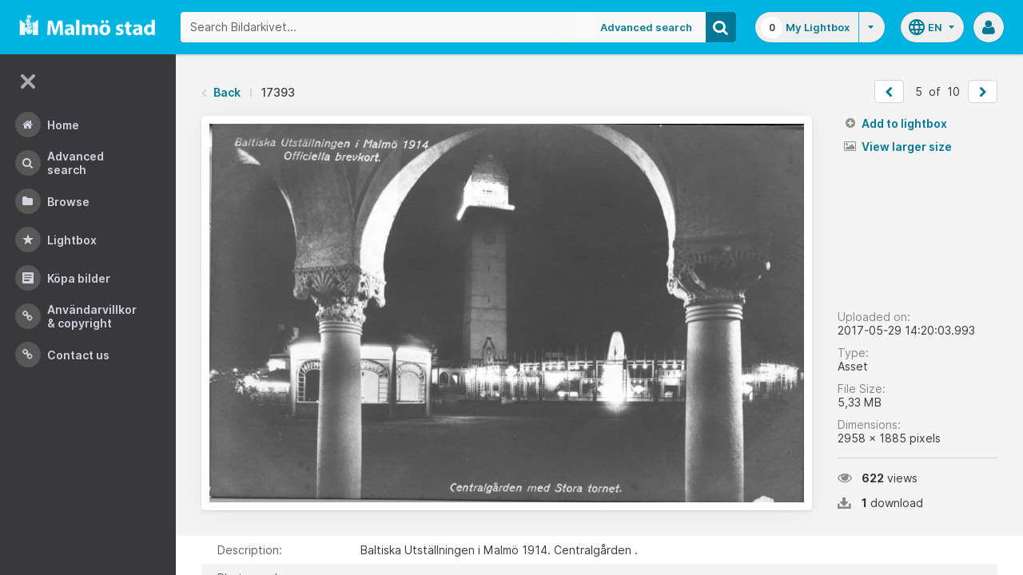

--- FILE ---
content_type: text/html;charset=UTF-8
request_url: https://bildarkivet.malmo.se/asset-bank/action/viewAsset?id=17393&index=4&total=10&view=viewSearchItem
body_size: 12219
content:








	


<!doctype html>

<!-- Website designed and developed by Bright, www.assetbank.co.uk -->




	
	
		
	











	




<html lang="en" dir="ltr" class="no-js  body--full-width languages-on nav-expanded"> <!--<![endif]-->

















































	
		
	
	



<head>
	<title>Bildarkivet | Image Details - 17393</title>
	

















		
		
		




























	
	
	
	<meta charset="utf-8" />
	<meta http-equiv="X-UA-Compatible" content="IE=edge,chrome=1">
	<meta name="viewport" content="width=device-width, initial-scale=1.0">

    

	<link rel="stylesheet" type="text/css" media="all" href="/asset-bank/css-cached/N1809780698/css/mainBundle.css" />


	
	
		
		
            <link rel="stylesheet" type="text/css" media="all" href="/asset-bank/css-cached/1206040921/css/standard/colour-scheme.css" />

		
	
	<link rel="stylesheet" type="text/css" media="all" href="/asset-bank/css-cached/1971869286/css/standard/colour-scheme-override.css" />


	<script type="text/javascript" src="/asset-bank/js-cached/1841053887/js/lib-core.js" ></script>

	<script type="text/javascript" src="/asset-bank/js-cached/N716447178/js/jquery-bundle.js" ></script>

	<link rel="stylesheet" type="text/css" media="all" href="/asset-bank/css-cached/N166730662/css/standard/jquery-ui.css" />

    <script type="text/javascript" src="/asset-bank/js-cached/431283069/js/bright-core.js" ></script>


	
   	<script type="text/javascript">
		// Global variable to store date format from app setting (used in datepicker javascript)
		var jqDateFormats = {
			'standard' : 'dd/mm/yy',
			'yearMonth' : 'mm/yy'
		};

		var csrfToken = "loE8ZeW4yyCntVs5X5Gx";
		var springCsrfToken = "ce8109e2-9d58-45b8-aac3-c140f3b791c8";
		var contextUrl = window.location.origin + "/asset-bank";

		
		
		
		
		// when dom ready
		$j(function() {
			
				//initialise quick search autocomplete - BB-AutoComplete - hide this if quicksearch autocomplete disabled!
				if ($j('#searchKeywords').length>0) {
					//initialise jquery autocompleter on search field:
					initJQAutocompleter($j('#searchKeywords'), "");
				}	
			
      		
      		//Initialise toggleable elements
			clickToggle.init();
			navTooltips.init(true, 'ltr');

			
    			outlineFocus.init();
			
		});


	</script>

	<!-- Meta tags -->
	<meta name="keywords" content="Asset Bank" />
<meta name="description" content="Asset Bank" />







	<!-- Global Analytics using analytics.js -->
	<script>
      (function(i,s,o,g,r,a,m){i['GoogleAnalyticsObject']=r;i[r]=i[r]||function(){
        (i[r].q=i[r].q||[]).push(arguments)},i[r].l=1*new Date();a=s.createElement(o),
          m=s.getElementsByTagName(o)[0];a.async=1;a.src=g;m.parentNode.insertBefore(a,m)
      })(window,document,'script','https://www.google-analytics.com/analytics.js','ga');

      ga('create', 'UA-105250946-1', 'auto');
      ga('send', 'pageview');
	</script>





	 
	

	<script type="text/javascript">
	<!-- 
	
		//Set up global variables for any map attributes
		var sLat = "";
		var wLng = "";
		var nLat = "";
		var eLng = "";
		
		var $whichAttribute = ""; 			//This is a jquery element that acts as a referenece for which attribute we are dealing with
		
		$j(function(){
			viewMapPopupInit();
		})

	//-->
	</script>

	

<script>NS_CSM_td=298331531;NS_CSM_pd=275116665;NS_CSM_u="/clm10";NS_CSM_col="AAAAAAXiy8+cVdnqB7wRQzGPR9m0T38NgmWeX8aOaEsFtZIt2gFPX87l1KLUZr3bgynbC/siUm0PD6Zc3hI8kHeisx/O";</script><script type="text/javascript">function sendTimingInfoInit(){setTimeout(sendTimingInfo,0)}function sendTimingInfo(){var wp=window.performance;if(wp){var c1,c2,t;c1=wp.timing;if(c1){var cm={};cm.ns=c1.navigationStart;if((t=c1.unloadEventStart)>0)cm.us=t;if((t=c1.unloadEventEnd)>0)cm.ue=t;if((t=c1.redirectStart)>0)cm.rs=t;if((t=c1.redirectEnd)>0)cm.re=t;cm.fs=c1.fetchStart;cm.dls=c1.domainLookupStart;cm.dle=c1.domainLookupEnd;cm.cs=c1.connectStart;cm.ce=c1.connectEnd;if((t=c1.secureConnectionStart)>0)cm.scs=t;cm.rqs=c1.requestStart;cm.rss=c1.responseStart;cm.rse=c1.responseEnd;cm.dl=c1.domLoading;cm.di=c1.domInteractive;cm.dcls=c1.domContentLoadedEventStart;cm.dcle=c1.domContentLoadedEventEnd;cm.dc=c1.domComplete;if((t=c1.loadEventStart)>0)cm.ls=t;if((t=c1.loadEventEnd)>0)cm.le=t;cm.tid=NS_CSM_td;cm.pid=NS_CSM_pd;cm.ac=NS_CSM_col;var xhttp=new XMLHttpRequest();if(xhttp){var JSON=JSON||{};JSON.stringify=JSON.stringify||function(ob){var t=typeof(ob);if(t!="object"||ob===null){if(t=="string")ob='"'+ob+'"';return String(ob);}else{var n,v,json=[],arr=(ob&&ob.constructor==Array);for(n in ob){v=ob[n];t=typeof(v);if(t=="string")v='"'+v+'"';else if(t=="object"&&v!==null)v=JSON.stringify(v);json.push((arr?"":'"'+n+'":')+String(v));}return(arr?"[":"{")+String(json)+(arr?"]":"}");}};xhttp.open("POST",NS_CSM_u,true);xhttp.send(JSON.stringify(cm));}}}}if(window.addEventListener)window.addEventListener("load",sendTimingInfoInit,false);else if(window.attachEvent)window.attachEvent("onload",sendTimingInfoInit);else window.onload=sendTimingInfoInit;</script></head>

<body id="detailsPage" class=" layout--no-padding layout--full-size detail-page">

		


















	

	
		
		<a href="#main-content" class="layout__skip">Skip to main content</a>

		<div class="layout">
			<div class="layout__header">
				


















		
		
		
		
		
		
		   
			
				
			

			


			
            
			
       	  	

			
















<div id="topStrip" class="js-top-strip">
	<!-- coloured strip at top of screen -->
	
</div>


			<!-- Using full width home page -->
			
				
					




<header class="header js-header header--logged-out">

	<a class="header__nav-toggle js-nev-toggle inverted-focus is-on" 
		data-element="js-nev" 
		data-secondary-element="html" 
		data-secondary-class="nav-expanded" 
		data-remember-url="../action/mainNavOpen" 
		aria-label="Main menu"
		role="button"
		href="#"
	>
		<svg xmlns="http://www.w3.org/2000/svg" width="24" height="24" viewBox="0 0 24 24">
			<path fill="none" d="M0 0h24v24H0V0z"/>
			<path fill="currentColor" d="M4 18h16c.55 0 1-.45 1-1s-.45-1-1-1H4c-.55 0-1 .45-1 1s.45 1 1 1zm0-5h16c.55 0 1-.45 1-1s-.45-1-1-1H4c-.55 0-1 .45-1 1s.45 1 1 1zM3 7c0 .55.45 1 1 1h16c.55 0 1-.45 1-1s-.45-1-1-1H4c-.55 0-1 .45-1 1z"/>
		</svg>
	</a>
	
	<!-- Include logo -->
	<div class="header__logo-container js-header-logo-cont clearfix">
		





	
	
		
		
			
			
			
				
			
		
		
		<a href="/asset-bank/action/viewHome"><img src="/asset-bank/images/standard/malmo.png" alt="Malmo" class="logo" id="logoHomeLink" /></a>
		
	


	</div>

	
		<div class="header__search js-header-search-form">
			

















	









<script type="text/javascript">
	
	 
		
		
			var defaultUrl = '../action/keywordChooser';
		
	

	var isEditingKeywords; 

	// If the keyword picker popup was opened to edit keywords on an asset detail page
	if(getUrlParameter('isEditKeyword') === 'true'){
		isEditingKeywords = true; 
	}

	/*
		Open the chooser window
	*/
	function openKeywordChooser(bExpired, lCategoryTypeId, lAttributeId, iIndex, sDefaultFilter, isEditKeyword)
	{

		if (typeof chooserwindow != 'undefined')
		{
			//chooserwindow.close();
		}
	
		sUrl = defaultUrl + '?categoryTypeId=' + lCategoryTypeId + '&attributeId=' + lAttributeId + '&isEditKeyword='+isEditKeyword;
		
		if(iIndex>0)
		{
			sUrl += '&index='+iIndex;
		}
	
		if (bExpired)
		{
			sUrl += '&expired=true';
		}
	
		if (sDefaultFilter != "" && typeof sDefaultFilter != 'undefined')
		{
			sUrl = sUrl + "&filter=" + sDefaultFilter;
		}

	    chooserwindow = open(sUrl, 'keywordwindow', 'resizable=yes,width=825,height=555,left=100,top=30,scrollbars=yes');
		chooserwindow.opener = self;
	}
	
	/*
		Open the Master list
	*/
	function openMasterList(lCategoryTypeId)
	{
		if (typeof listwindow != 'undefined')
		{
			//listwindow.close();
		}
	
		sUrl = '../action/viewAddKeywordPopup?categoryTypeId='+lCategoryTypeId;
	
		listwindow=open(sUrl,'listwindow','resizable=yes,width=825,height=555,left=100,top=30,scrollbars=yes');
		listwindow.location.href = sUrl;
		if (listwindow == null) 
		{
			listwindow.opener = self;
		}
	
	}
	
	
	/*
		Enable/disable buttons as appropriate.
	*/
	function showAddControls(a_sKeywordsField, a_sDelim)
	{
		
		// If editing keywords, use the textarea
		if(isEditingKeywords && hasKeywordsTextArea(a_sKeywordsField)){
			var sKeywords = window.opener.$('.js-keyword-textarea-'+a_sKeywordsField).val();
		}
		else {
			// Read the current keywords string
			var sKeywords = opener.document.getElementById(a_sKeywordsField).value;
		}
	
		// Tokenize 
		var aKeywords = tokenize(sKeywords, a_sDelim);	

		// Disable appropriate buttons
		var aButtons = document.getElementsByName("addbutton");	

		if (typeof aButtons == 'object')
		{
			for (i=0; i < aButtons.length; i++)
			{
				var button = aButtons[i];
				var b = isInList(aButtons[i].id, aKeywords);
				
				if (b)
				{
					button.disabled = "true"
					
					// Firefox
					button.className = "inactive";
				}
			}	
		}
	
	}
	
	
	/*
		Tokenize the given string into an array of words.
		This is a copy of the logic in TaxonomyManager.tokenize.
	*/
	function tokenize(a_sWords, a_sDelim)
	{
		var aWords = a_sWords.split(a_sDelim);
		return aWords;
	}
	
	
	/*
		Return true if the given word is in the list.
	*/
	function isInList(a_sWord, a_aWordList)
	{
		var b = false;
		
		if (typeof a_aWordList == 'object')
		{
			for (var i=0; i < a_aWordList.length; i++)
			{
				if ( a_sWord.toLowerCase() == a_aWordList[i].toLowerCase() )
				{
					b = true;
				}
			}
		}
		return b;
	}
	
	function getUrlParameter(sParam) {
	    var sPageURL = decodeURIComponent(window.location.search.substring(1)),
	        sURLVariables = sPageURL.split('&'),
	        sParameterName,
	        i;

	    for (i = 0; i < sURLVariables.length; i++) {
	        sParameterName = sURLVariables[i].split('=');

	        if (sParameterName[0] === sParam) {
	            return sParameterName[1] === undefined ? true : sParameterName[1];
	        }
	    }
	}

	function addKeyword(a_lAttributeId, a_sWord, a_sDelim, iIndex)
	{	

		var a_sKeywordsField,
		    sKeywords,
		    aKeywords;

		if (a_lAttributeId > 0)
		{
			a_sKeywordsField = "field" + a_lAttributeId;

			if(iIndex>0)
			{
				a_sKeywordsField += "_" + iIndex;
			}
		}
		else
		{
			a_sKeywordsField = "keywords_field";
		}

		if(isEditingKeywords && hasKeywordsTextArea(a_sKeywordsField)){
			// Get the variables from the textarea as opposed to the search input
			sKeywords = window.opener.$('.js-keyword-textarea-'+a_sKeywordsField).val();
		}
		else {
			a_sWord = "\"" + a_sWord + "\"";
			// Append the keyword directly to the field on the opener
			sKeywords = opener.document.getElementById(a_sKeywordsField).value;
		}

		// Tokenize 
	  	aKeywords = tokenize(sKeywords, a_sDelim);

		// Only add it if the word is not already there
		if ( !isInList(a_sWord, aKeywords) ) {
		  	if (sKeywords.length > 0 && sKeywords.substr(sKeywords.length - 1) != a_sDelim){
				sKeywords += a_sDelim;
			}

		  	sKeywords += a_sWord + a_sDelim;

			// Add the values to the input/textarea
			// then refresh the button statuses
			if(isEditingKeywords && hasKeywordsTextArea(a_sKeywordsField)){
				window.opener.$('.js-keyword-textarea-'+a_sKeywordsField).val(sKeywords);
			}
			else {
				window.opener.$('.js-keyword-field-'+a_lAttributeId).each( function(){
					$(this).val(sKeywords);
				});
			}
			showAddControls(a_sKeywordsField, a_sDelim);
		}
	}
	
	/*
		Open an external dictionary window
	*/
	function openExternalDictionary(lAttributeId, sUrl, sDescriptor)
	{
		sPopupUrl = sUrl + '?id=field' + lAttributeId + '&displayId=field_additional' + lAttributeId;
		
		dictwindow=open(sPopupUrl,'dictwindow', sDescriptor);
		dictwindow.location.href = sPopupUrl;
		dictwindow.opener = self;
	}

	function hasKeywordsTextArea(a_sKeywordsField) {
		return window.opener.$('.js-keyword-textarea-'+a_sKeywordsField).length;
	}

</script>









<div class="search__form-wrapper js-search-wrapper">

	<!-- Main search form -->
	<form name="searchForm" method="get" action="/asset-bank/action/quickSearch" class="js-quick-search-form"><input type="hidden" name="CSRF" value="loE8ZeW4yyCntVs5X5Gx" />
		<input type="hidden" name="newSearch" value="true"/>
		<input type="hidden" name="quickSearch" value="true"/>
		<input type="hidden" name="includeImplicitCategoryMembers" value="true"/>

		
	  	
		<input class="search__input js-header-search-input inverted-focus" type="text" id="searchKeywords"  name="keywords" value="" placeholder="Search Bildarkivet..." />
		
		
		

		
			
			
			
				<a class="search__adv-link inverted-focus" href="../action/viewLastSearch">Advanced Search</a>
			
		
		<a class="search__adv-link search__adv-link--responsive inverted-focus" href="../action/viewLastSearch">Advanced Search</a>

		
		

		<button id="panoramicSearchButton" class="search__icon button inverted-focus" type="submit" title="Search"><i aria-hidden="true" class="icon-search"></i></button>
	
	</form><!-- End Main Search form -->
    
</div> 


<!-- Featured & Recommended searches -->



		</div>
	

	<div class="header__buttons ">
		
		



		
			<div class="header__lightbox  lightbox js-header-lightbox dropdown ">
				





<input class="js-lightbox-count" type="hidden" name="lightBoxCount" value="0" />
<a href="/asset-bank/action/viewAssetBox" class="lightbox__overview inverted-focus">
	<span class="lightbox__count">
		<span class="lightbox__count__inner js-lightbox-count-label">
			0
		</span>
	</span>
	<span class="lightbox__title">
			
				
				
					My Lightbox
				
			
	</span>
</a>
<a href="#" class="lightbox__toggle inverted-focus" data-dropdown="js-lightbox-dropdown" id="lightbox-dropdown">
	<svg width="7" height="4" viewBox="0 0 7 4" xmlns="http://www.w3.org/2000/svg">
		<path d="M3.5 4L7 0H0z" fill="currentColor" fill-rule="evenodd" />
	</svg>
</a>

<div class="dropdown__panel dropdown__panel--right-align lightbox__menu js-lightbox-dropdown">

	
	
	<!-- Expand/Collapse lightbox view-->
	
		
		<a href="#" class="dropdown__link lbToggle js-lightbox-toggle-view" data-toggle-view-url="/asset-bank/action/toggleAssetboxView?switch=1" title="Switch to expanded view"><i aria-hidden="true"class="icon-expand-lbpanel"></i>
			Expand view</a>
	

</div> <!-- End of .dropdown__panel -->

<script type="text/javascript">
	$(document).ready( function(){
		lightbox.init();
	});
</script>

			</div>
		

		
		
			<div class="header__languages">
				

















	



	<div class="dropdown dropdown--multi-language-bar">
	
		
			
				<a href="#" data-dropdown="js-dropdown-languages" title="Select your language" class="header__languages-button inverted-focus">
					<svg xmlns="http://www.w3.org/2000/svg" width="24" height="24" viewBox="0 0 24 24">
						<path d="M0 0h24v24H0z" fill="none"/>
						<path fill="currentColor" d="M11.99 2C6.47 2 2 6.48 2 12s4.47 10 9.99 10C17.52 22 22 17.52 22 12S17.52 2 11.99 2zm6.93 6h-2.95c-.32-1.25-.78-2.45-1.38-3.56 1.84.63 3.37 1.91 4.33 3.56zM12 4.04c.83 1.2 1.48 2.53 1.91 3.96h-3.82c.43-1.43 1.08-2.76 1.91-3.96zM4.26 14C4.1 13.36 4 12.69 4 12s.1-1.36.26-2h3.38c-.08.66-.14 1.32-.14 2 0 .68.06 1.34.14 2H4.26zm.82 2h2.95c.32 1.25.78 2.45 1.38 3.56-1.84-.63-3.37-1.9-4.33-3.56zm2.95-8H5.08c.96-1.66 2.49-2.93 4.33-3.56C8.81 5.55 8.35 6.75 8.03 8zM12 19.96c-.83-1.2-1.48-2.53-1.91-3.96h3.82c-.43 1.43-1.08 2.76-1.91 3.96zM14.34 14H9.66c-.09-.66-.16-1.32-.16-2 0-.68.07-1.35.16-2h4.68c.09.65.16 1.32.16 2 0 .68-.07 1.34-.16 2zm.25 5.56c.6-1.11 1.06-2.31 1.38-3.56h2.95c-.96 1.65-2.49 2.93-4.33 3.56zM16.36 14c.08-.66.14-1.32.14-2 0-.68-.06-1.34-.14-2h3.38c.16.64.26 1.31.26 2s-.1 1.36-.26 2h-3.38z"/>
					</svg>
					<span class="header__languages-button__code">
						
							
						
							
								en
							
						
					</span>
					<svg width="7" height="4" viewBox="0 0 7 4" xmlns="http://www.w3.org/2000/svg">
						<path d="M3.5 4L7 0H0z" fill="currentColor" fill-rule="evenodd" />
					</svg>
				</a>
			
			
		
		
		<div class="dropdown__panel dropdown__panel--right-align js-dropdown-languages">
			<ul class="option__list">
				
					<li>
						<a href="../action/viewLanguage?language=1" class="option">
							<span class="option__radio"></span>
							<span class="option__name">
								Swedish
							</span>
							<span class="option__meta">
								sv
							</span>
						</a>
					</li>
				
					<li>
						<a href="../action/viewLanguage?language=100" class="option">
							<span class="option__radio"><span class="option__radio__dot t-primary-background-colour"></span></span>
							<span class="option__name">
								English
							</span>
							<span class="option__meta">
								en
							</span>
						</a>
					</li>
				
			</ul>
			
		</div>
	</div>





			</div>
		

		
		<a class="header__help-link tip tip--bottom tip--bottom-left inverted-focus" href="https://support.assetbank.co.uk/hc" target="_blank" data-tip="Asset Bank support documentation">
			<i aria-hidden="true" class="icon-question-sign"></i>
		</a>

		
		
		

		
		<div class="header__user-profile dropdown">
			
				
				
					



<a href="#" class="header__user-profile-initials-link inverted-focus" title="User options" data-dropdown="js-user-dropdown">
	<i class="icon-user" aria-hidden="true"></i>
</a>

<ul class="header__user-profile-menu dropdown__list js-user-dropdown">
	<li>
		<a href="/asset-bank/action/viewLogin">
			Admin
		</a>
	</li>
	  
</ul>


				
			
		</div>

	</div>

</header>  <!-- end of header -->


<script type="text/javascript">
	$(document).ready( function(){
		filterAssets.init();

		// Close nav if using mobile
		if (window.innerWidth < 768) {
			$('html').removeClass('nav-expanded');
			$('.js-nev-toggle').removeClass('is-on');
			$('.js-nev').removeClass('is-visible');
		}
	});
</script>


				
				
			


			
						

			</div>
			
			<div class="layout__content">
					
				


















<nav class="layout__nav nev js-nev is-visible">

	<div class="nev__toggle-wrap nev__item">
		<a class="nev__toggle reduced-offset inverted-focus js-nev-toggle is-on" 
			data-remember-url="../action/mainNavOpen" 
			data-element="js-nev" 
			data-secondary-element="html" 
			data-secondary-class="nav-expanded"
			href="#"
		>
			<div class="nev__toggle__icon">
				<span></span>
				<span></span>
				<span></span>
				<span></span>
			</div>
		</a>
	</div>
	
	
	<ul class="nev__menu">
		
        
        <!-- Menu Items -->
        
            
            
              
                
                
                
                
                
					







<li class="nev__item">
	<a class="nev__link reduced-offset inverted-focus " 
		href="/asset-bank/action/viewHome" 
		data-tippy-content="Home"
	>
		<span id="nav_home" class="nev__icon-wrap">
			<i class="icon-menu-home" aria-hidden="true"></i>
		</span>
		<span class="nev__text">
			Home
		</span>
	</a>
</li>
                
            
        
            
            
              
                
                
                
                
                
					







<li class="nev__item">
	<a class="nev__link reduced-offset inverted-focus " 
		href="/asset-bank/action/viewLastSearch?newSearch=true" 
		data-tippy-content="Advanced Search"
	>
		<span id="nav_search" class="nev__icon-wrap">
			<i class="icon-menu-search" aria-hidden="true"></i>
		</span>
		<span class="nev__text">
			Advanced Search
		</span>
	</a>
</li>
                
            
        
            
            
              
                
                
                
                
                
					







<li class="nev__item">
	<a class="nev__link reduced-offset inverted-focus " 
		href="/asset-bank/action/browseItems?categoryId=-1&amp;categoryTypeId=1" 
		data-tippy-content="Browse"
	>
		<span id="nav_browse" class="nev__icon-wrap">
			<i class="icon-menu-browse" aria-hidden="true"></i>
		</span>
		<span class="nev__text">
			Browse
		</span>
	</a>
</li>
                
            
        
            
            
              
                
                
                
                
                
					







<li class="nev__item">
	<a class="nev__link reduced-offset inverted-focus " 
		href="/asset-bank/action/viewAssetBox" 
		data-tippy-content="Lightbox"
	>
		<span id="nav_lightbox" class="nev__icon-wrap">
			<i class="icon-a-lightbox" aria-hidden="true"></i>
		</span>
		<span class="nev__text">
			Lightbox
		</span>
	</a>
</li>
                
            
        
            
            
              
                  
                    






<li class="nev__item">
	<a href="../action/viewContent?index=2&showTitle=true" id="nav_content_2" 
		
			
				class="nev__link reduced-offset inverted-focus " data-tippy-content="Köpa bilder"
			
			
		>
		
			<span class="nev__icon-wrap"><i class="icon-writing" aria-hidden="true"></i></span>
			<span class="nev__text">
		
			Köpa bilder
		
			</span>
		
	</a>
</li>


                
                
                
                
                
            
        
            
            
              
                
                   
                    






<liclass="nev__item">
	<a class="nev__link reduced-offset inverted-focus" data-tippy-content="Användarvillkor &amp; Copyright" href="https://bildarkivet.malmo.se/asset-bank/action/viewConditions"  >
		
			<span class="nev__icon-wrap">
				<i class="icon-link" aria-hidden="true"></i>
			</span>
			<span class="nev__text">
		 
			Användarvillkor &amp; Copyright
		
			</span>
		
	</a>
</li>

                
                
                
                
            
        
            
            
              
                
                   
                    






<liclass="nev__item">
	<a class="nev__link reduced-offset inverted-focus" data-tippy-content="Contact us" href="https://bildarkivet.malmo.se/asset-bank/action/viewContact"  >
		
			<span class="nev__icon-wrap">
				<i class="icon-link" aria-hidden="true"></i>
			</span>
			<span class="nev__text">
		 
			Contact us
		
			</span>
		
	</a>
</li>

                
                
                
                
            
        

		<li class="nev__item nev__item--responsive">
			<a class="nev__link reduced-offset inverted-focus" href="https://support.assetbank.co.uk/hc" data-tippy-content="Get Help">
				<span class="nev__icon-wrap">
					<i class="icon-question-sign" aria-hidden="true"></i>
				</span>
				<span class="nev__text">
					Get Help
				</span>
			</a>
		</li>

	</ul>
	

	
	
	     
     
    
</nav>


				
				<main role="main" id="main-content" class="layout__main js-scroll-window ">
					












					




					<div class="layout__main__inner">
	

	







	<!-- System messages for the user -->
	<div class="printHide msg__wrapper">
		
	</div>

	<script type="text/javascript">
		$(document).ready( function() {
			if ($('.js-notify-close').length) {
				notify.populateDismissUrls();
				notify.handleNotificationDismiss();
			}
		});
	</script>



				

	




		<div class="detail-page__top">
			<div class="detail-page__inner">
		
				

				





	<div class="o-page-top">
		
		
		
			

			
		

		
			
			
			
			
			
			
				
				
				
				
				
					
					<nav class="breadcrumb o-page-top__left m-b-0">
						<i aria-hidden="true" class="icon-chevron-left breadcrumb__arrow breadcrumb__arrow--back"></i>
						<a href="javascript:history.back()">Back</a>
						<span class="breadcrumb__divider"></span>
						<span class="breadcrumb__page-title">17393</span>
					</nav>						
				
				
		
		
		
		
		
		
		
		
		
		
		
		
		
		
		
		

		


			
			
			
			
			
			

			
			
			
			
			
				
				
			
	
			
			
			
			
			
			
			
			
            

			

			
				
				<ul class="pager pager--white m-b-0 m-t-0 o-page-top__right">
					
						
							<li>
								<a href="viewSearchItem?index=3&amp;1=1"  class="pager__button js-prevPage" id="prevAssetLink" class="js-prevPage" title="&laquo; Prev">
									<i class="icon-chevron-left"></i>
								</a>
							</li>
						
						
					
					
					
						<li class="pager__count">
							<span>5</span>
							<span>&nbsp;of&nbsp;</span>
							<span>10</span>
						<li>
					
					
					
						
							<li>
								<a href="viewSearchItem?index=5&amp;1=1" class="pager__button js-nextPage" id="nextAssetLink" class="js-nextPage" title="Next &raquo;">
									<i class="icon-chevron-right"></i>
								</a>
							</li>
						
						
							
				</ul>

				
				
					
				
		
	</div>


	
	

	


				
				
				
				
















				
				<div class="js-notifications"></div>
				
				
				
				

				<div class="detail 
					 ">
			
					<div class="detail__preview 
						
							
							
							
								detail__preview--tall
							
						
					">
						
						
























	






	





	



	
	
		
		
		
			
				
				
					
						<a class="detail__asset-overlay js-asset-modal-trigger mobile-no-clicks" title="View larger size" data-target="#imageModal">
					
				
			
        
		
			
			
			
				
					
						
					
					
					
				
				

















	
		<span class="asset-thumbnail">
			<img src="https://bildarkivet.malmo.se/asset-bank/servlet/file?contentDispositionFilename=abt_2614484372235253001MTU0MjU4.tif-l.jpg&signature=[base64]&contentDisposition=inline&lastModified=2017-05-29T12:20:05.102Z&contentIdentifier=751/MjU4.tif-l3.jpg&contentStoreIdentifier=3"
				class="asset-thumbnail__image  image responsive-img"
				alt="Asset Preview"
				
				
				
				
			/>

			
			    
			    
			    
			
		</span>
	
	


			
					
		
			</a>
		
		
		
	




					</div>

					<div class="detail__sidebar 
						
							
							
								detail__sidebar--tall
							
						
					">
						<div class="detail__sidebar__block1">
							
















			
			
			
			












		

		
		            

		
		

		
		
		
		
		
		


		
		
			
			
			

		


			
			












			



        <ul class="actions-list actions-list--buttons"> 
			
			
				
					
					
						
					
				
				
				
				
			


			

			

			
			

			
				
				
				
				
				
				
				

				
			

			
			
			
			
		</ul>

		<script src="../js/modules/featuredAsset.js"></script>
		<script type="text/javascript">
			$(document).ready( function(){
		        buttonStates.init();
				featuredAsset.init();
			});
		</script>



			<ul class="actions-list actions-list--links">

				





	<li class="add-remove js-add-remove ">
		
		
		
		





	
		
		<a rel="nofollow" id="ajaxAddToLightbox17393" class="actions-list__link add-remove__add js-add-to-lightbox" href="../action/addToAssetBox?id=17393&amp;&CSRF=loE8ZeW4yyCntVs5X5Gx">
			<i aria-hidden="true" class="icon-plus-sign"></i>
			Add to lightbox
		</a>
	
	








	
		<a rel="nofollow" href="../action/removeFromAssetBox?id=17393&amp;&CSRF=loE8ZeW4yyCntVs5X5Gx" id="ajaxRemoveFromLightbox17393" class="actions-list__link add-remove__remove js-remove-from-lightbox" data-asset-id="17393">
			<i aria-hidden="true" class="icon-remove"></i>
			Remove from lightbox
		</a>
	
	
	


	</li>


				






				
				
				
				

				
	            
				
				
				
				
							

	
	
	
		
	
	
	
	
		
		

		
		
		
		
			
				
				
					
					
				
			

			<li>
				
				

				
					
	
		
			
				
				
			
			
		
	
					

				

				
				
					
					
						<a href="#" class="actions-list__link js-asset-modal-trigger mobile-no-clicks is-ready" data-target="#imageModal"><i aria-hidden="true" class="icon-picture"></i> View larger size</a>
					
				

			</li>
		

	
		
				
				
				

				
				

				
				

    		</ul>


		<script type="text/javascript" src="../js/modules/confirmSubmit.js"></script>
		<script type="text/javascript" src="../js/modules/sendSharepoint.js"></script>
		<script type="text/javascript">
			$(document).ready(function(){
				confirmSubmit.init();
				sendSharepoint.init();
			});
		</script>

						</div>

						<div class="detail__sidebar__block2">
							

















<dl class="meta o-stacker">
	<dt class="meta__label">
		Uploaded on:
	</dt>
	<dd class="meta__data">
		2017-05-29 14:20:03.993
	</dd>

	
		<dt class="meta__label">
			Type:
		</dt>
		<dd class="meta__data">
			Asset
		</dd>
	

	<dt class="meta__label">
		File Size:
	</dt>
	<dd class="meta__data">
		






    
    
        5,33 MB
    
    
    

	</dd>

		
		<dt class="meta__label">
			Dimensions:
		</dt>
		<dd class="meta__data">
			






    2958 x
    1885 pixels


		</dd>
	

	

</dl>


<div class="o-stacker">
	<span class="meta-snippet">
		<i aria-hidden="true" class="icon-eye-open"></i><strong>622</strong>
		
			
			
				views
			
		
	</span>

	<span class="meta-snippet">
		<i aria-hidden="true" class="icon-download-alt"></i><strong>1</strong>
		
			
				download
			
			
		
	</span>
</div>





							









						</div>
					</div>
				
				</div><!-- End of .detail -->
			</div><!-- End of .detail__inner -->
		</div><!-- End of .detail-page__top -->

		<div class="detail-page__bottom">
			<div class="detail-page__inner">

				

				
				
				
				
					
					
						
					

					
						
					

					<script type="text/javascript" src="../js/lib/jquery-viewer/viewer.js"></script>
					<script type="text/javascript"  src="../js/lib/jquery-viewer/jquery-viewer.js"></script>
					<script src="../js/modules/assetZoom.js"></script>
					<script type="text/javascript">
						$(window).on('load', function() {
							assetZoom.init(
								 false,
								'viewSearchItem?index=3&1=1&modal=true',
								'viewSearchItem?index=5&1=1&modal=true',
								17393,
								'https:\u002F\u002Fbildarkivet.malmo.se\u002Fasset-bank\u002Fservlet\u002Ffile?contentDispositionFilename=abt_2614484372235253001MTU0MjU4.tif-l.jpg\u0026signature=[base64]\u0026contentDisposition=inline\u0026lastModified=2017-05-29T12:20:05.102Z\u0026contentIdentifier=751\u002FMjU4.tif-l3.jpg\u0026contentStoreIdentifier=3'
								);
							});
					</script>
				
				

				
























				


















	






				    
				
				










































	


	
















	
			
			
	

	
			
			
	

	
			
				
				
					
					
					
					
						
						<div class="attributeGroupPanel">
						<table class="attribute-table" cellspacing="0" cellpadding="0">
					
					
					
				
				
									
				
								 
					 
					
					
						
							
						
						
					
					

























	








	







	
	
	
		
	



 
					
					
						
			
			
	

	
			
				
				
					
					
					
					
					
					
				
				
									
				
								 
					 
					
					
						
							
						
						
					
					

























	








	







	
	
	
		
	




	<tr >
		
			<th>
				
				Description:
			</th>
		
		<td class="padded html"  id="attr_4" >
			
			
				
					
						
						
							
								
									
									
									
										Baltiska Utställningen i Malmö 1914.            Centralgården .
									
								
							
							
						
					
				
				
				
				
				
				
				
				
				
								
				
                

				
                
								 
				
				
				
				
			
			
			
			
			
		</td>
	</tr>

 
					
					
						
			
			
	

	
			
				
				
					
					
					
					
					
					
				
				
									
				
								 
					 
					
					
						
							
						
						
					
					

























	








	







	
	
	
		
	




	<tr >
		
			<th>
				
				Photographer:
			</th>
		
		<td class="padded html"  id="attr_702" >
			
			
				
				
				
				
				
				
				
				
				
								
				
                

				
                
								 
				
				
				
				
					
						
						
							
								.
							
							
						
					
				
			
			
			
			
			
		</td>
	</tr>

 
					
					
						
			
			
	

	
			
				
				
					
					
					
					
					
					
				
				
									
				
								 
					 
					
					
						
							
						
						
					
					

























	








	







	
	
	
		
	




	<tr >
		
			<th>
				
				Date when image were taken:
			</th>
		
		<td class="padded html"  id="attr_705" >
			
			
				
				
				
				
				
				
				
				
				
								
				
                

				
                
								 
				
				
				
				
					
						
						
							
								1914
							
							
						
					
				
			
			
			
			
			
		</td>
	</tr>

 
					
					
						
			
			
	

	
			
				
				
					
					
					
					
					
					
				
				
									
				
								 
					 
					
					
						
							
						
						
					
					

























	








	







	
	
	
		
	




	<tr >
		
			<th>
				
				Street, location:
			</th>
		
		<td class="padded html"  id="attr_706" >
			
			
				
				
				
				
				
				
				
				
				
								
				
                

				
                
								 
				
				
				
				
					
						
						
							
								Pildammarna.
							
							
						
					
				
			
			
			
			
			
		</td>
	</tr>

 
					
					
						
			
			
	

	
			
				
				
					
					
					
					
					
					
				
				
									
				
								 
					 
					
					
						
							
						
						
					
					

























	








	







	
	
	
		
	




	<tr >
		
			<th>
				
				City:
			</th>
		
		<td class="padded html"  id="attr_707" >
			
			
				
				
				
				
				
				
				
				
				
								
				
                

				
                
								 
				
				
				
				
					
						
						
							
								Malmö.
							
							
						
					
				
			
			
			
			
			
		</td>
	</tr>

 
					
					
						
			
			
	

	
			
				
				
					
					
					
					
					
					
				
				
									
				
								 
					 
					
					
						
							
						
						
					
					

























	








	







	
	
		
		
			
		
	
	




	<tr >
		
			<th>
				
				Keywords:
			</th>
		
		<td class="padded html"  id="attr_701" >
			
			
				
				
				
					
					
						
						
						
							
							
							<a href="../action/search?attribute_701=Malm%C3%B6"  class="object-category__wrap"><pre class="object-category">Malmö</pre></a>, <a href="../action/search?attribute_701=Baltiska+utst%C3%A4llningen"  class="object-category__wrap"><pre class="object-category">Baltiska utställningen</pre></a>, <a href="../action/search?attribute_701=1914"  class="object-category__wrap"><pre class="object-category">1914</pre></a>, <a href="../action/search?attribute_701=motiv"  class="object-category__wrap"><pre class="object-category">motiv</pre></a>, <a href="../action/search?attribute_701=pildammarna"  class="object-category__wrap"><pre class="object-category">pildammarna</pre></a>, <a href="../action/search?attribute_701=stadshistoria"  class="object-category__wrap"><pre class="object-category">stadshistoria</pre></a>, <a href="../action/search?attribute_701=historia"  class="object-category__wrap"><pre class="object-category">historia</pre></a>, <a href="../action/search?attribute_701=malm%C3%B6bilder"  class="object-category__wrap"><pre class="object-category">malmöbilder</pre></a>, <a href="../action/search?attribute_701=brevkort"  class="object-category__wrap"><pre class="object-category">brevkort</pre></a>, <a href="../action/search?attribute_701=upplyst"  class="object-category__wrap"><pre class="object-category">upplyst</pre></a>, <a href="../action/search?attribute_701=Centralg%C3%A5rden"  class="object-category__wrap"><pre class="object-category">Centralgården</pre></a>, <a href="../action/search?attribute_701=stora+tornet"  class="object-category__wrap"><pre class="object-category">stora tornet</pre></a>&nbsp;
						
						
					
				
				
				
				
				
				
				
								
				
                

				
                
								 
				
				
				
				
			
			
			
				
				
					&nbsp;
				
			
			
			
		</td>
	</tr>

 
					
					
						
			
			
	

	
			
				
				
					
					
					
					
					
					
				
				
									
				
								 
					 
					
					
						
							
						
						
					
					

























	








	







	
	
	
		
	




	<tr >
		
			<th>
				
				Archive collection:
			</th>
		
		<td class="padded html"  id="attr_703" >
			
			
				
				
				
				
				
				
				
				
				
								
				
                

				
                
								 
				
				
				
				
					
						
						
							
								MSA bildsamling
							
							
						
					
				
			
			
			
			
			
		</td>
	</tr>

 
					
					
						
			
			
	

	
			
				
				
					
					
					
					
					
					
				
				
					
					
					
					
						
						
						
						
						
						
						
						

						
						

						
						
						
						
						
						
						
						
						
						
						
						

						
						
						
						
						
						

						
						
						
						
						
						
						
							
								
									
									
										
									
								
							
							
								<tr >
									<th>
										Folders:
									</th>
									<td id="foldersValue">
										
										
											
											
												
													
														
														<a title="Browse Malmö City Archives" href="../action/browseItems?categoryId=47026&amp;categoryTypeId=2">

															Malmö City Archives
														</a>/
													
														
														<a title="Browse archival collections" href="../action/browseItems?categoryId=1&amp;categoryTypeId=2">

															archival collections
														</a>/
													
												
												
												<a title="Browse 00884, Malmö City archives collection" href="../action/browseItems?categoryId=7395&amp;categoryTypeId=2">

												00884, Malmö City archives collection</a>
												
											&nbsp;
										
									
									
									
									



									</td>
								</tr>
							
						
						
					
				
									
						
			
			
	

	
			
			
	

	
			
			
	

	
			
			
	

	
			
			
	

	
			
			
	

	
			
			
	

	
			
			
	

	
			
				
				
					
					
					
					
					
					
				
				
					
					
					
					
						
						
							


<tr >
	<th>
		ID:
	</th>
	<td>
		17393
	</td>
</tr>

						
						
						
						
						
						
						

						
						

						
						
						
						
						
						
						
						
						
						
						
						

						
						
						
						
						
						

						
						
						
						
						
						
						
						
					
				
									
						
			
			
	

	
			
			
	

	
			
			
	

	
			
			
	

	
			
			
	

	
			
				
				
					
					
					
					
					
					
				
				
									
				
								 
					 
					
					
						
							
						
						
					
					

























	








	







	
	
	
		
	



 
					
					
						
			
			
	

	
			
			
	

	
			
			
	

	
			
			
	

	
			
			
	

	
			
			
	



	
	
	
	
		

			

	</table>
	</div>



				
				
				
				







<script src="/asset-bank/js/modules/linked-selects.js" type="text/javascript"></script>

		<a name="related"></a>
		
		
		
		
		
		
		

		
		
		

			
			
			
			
			

			<div class="headerAndLinks m-t-7">
	
				
				
				<div class="toolbar">
					
					
				</div>

			</div>
			
			
		
			
			
			
		





















<div id="assignChildrenModal" class="modal modal--large modal--slide modal--fade" tabindex="-1" role="dialog">
    <div class="modal-dialog">
        <div class="modal-content">
            <div class="modal-header o-centered-row o-centered-row--distributed">
                <h2>Loading...</h2>
                <a href="#" data-dismiss="modal" class="modal-header__close js-modal-close"><img src="../images/standard/icon/close-dark.svg" alt="Close" width="24" height="24"/></a>
            </div>
            <div class="modal-body">
                <div class="modal-loading"><div class="load-spinner"></div><span class="modal-loading__text">Loading...</span></div>
            </div>
        </div><!-- end of modal-content -->
    </div><!-- end of modal-dialog -->
</div>



<script type="text/JavaScript">
	// called from the asset selection modal, this function constructs a form from the selected assets and submits it.
	function relateSelectedAssets(hiddenFieldsData) {
		var $relateSelectedAssetsForm = $('.js-relate-selected-assets-form');

		$.each(hiddenFieldsData, function(){
			$relateSelectedAssetsForm.append('<input type="hidden" name="'+this.name+'" value="'+this.value+'"/>');
		});
		
		$relateSelectedAssetsForm.submit();
	}
</script>


				
				




















	



			</div> <!-- End of .detail-page__inner -->
		</div> <!-- End of .detail-page__bottom -->

		







	
						















	
		
		<div class="footer">
	
	


	
	<div class="footer__copy"><p><span class="footer__company"><a href="https://www.assetbank.co.uk" target="_blank" rel="nofollow">© Asset Bank </a> Sat Jan 17 07:18:58 CET 2026</span><a class="footer__link" href="../action/viewConditions" rel="nofollow">Användarvillkor &amp; Copyright</a><a class="footer__link" href="../action/viewPrivacy" rel="nofollow">Donera bilder</a><a class="footer__link" href="../go/viewAbout" rel="nofollow">Om bildarkivet</a><a class="footer__link" href="../action/viewContact" rel="nofollow">Kontakta Oss</a></p></div>

</div>


					</div> <!-- End of layout__main__inner -->
				</main> <!-- End of layout__main -->
			</div> <!-- End of layout__content -->
		</div> <!-- End of layout -->

		






		


    
     


		
		

<div class="msg-old-browser msg-warning">
	<div class="msg-old-browser__header">
		<h4 class="msg-old-browser__title">
			Looks like you're using an old browser
		</h4>
		<a class="js-browser-banner-close" href="#">
			<img src="../images/standard/icon/close-dark.svg" alt="Close" width="24" height="24"/>
		</a>
	</div>
	<p>
		We've used some of the latest web technologies that your browser does not support. Some functionality might not work as expected. Try upgrading to one of our <a href="#" target="_blank">recommended browsers</a>.
	</p>
</div>

<script type="text/javascript" src="/asset-bank/js/modules/oldBrowserBanner.js"></script>
<script type="text/javascript">
	$(document).ready( function() {
		oldBrowserBanner.init();
	});
</script>

	

	


	
	


		






















<div id="utilityModal" class="modal modal--small modal--slide modal--fade" tabindex="-1" role="dialog">
    <div class="modal-dialog">
        <div class="modal-content">
            <div class="modal-header o-centered-row o-centered-row--distributed">
                <h2><bright:cmsWrite identifier="snippet-loading"/></h2>
                <a href="#" data-dismiss="modal" class="modal-header__close js-modal-close"><img src="../images/standard/icon/close-dark.svg" alt="Close" width="24" height="24"/></a>
            </div>
            <div class="modal-body">
                <div class="modal-loading"><div class="load-spinner"></div><span class="modal-loading__text">Loading...</span></div>
            </div>
        </div><!-- end of modal-content -->
    </div><!-- end of modal-dialog -->
</div>
<script src="../js/modules/utilityModal.js"></script>
<script type="text/javascript">
	$(document).ready( function(){
		brightModal.init();
		utilityModal.init();
	});
</script>

		














	<script src="../js/lib/validate.js"></script>
	<script src="../js/lib/jquery.form.js"></script>
	<script src="../js/modules/shareEmail.js"></script>
	<script src="../js/modules/shareURL.js"></script>
	<script src="../js/modules/shareFacebook.js"></script>
	<script src="../js/modules/buttonStates.js"></script>
	<script src="../js/modules/formErrors.js"></script>

	<script type="text/javascript">		

		// Global property that contains cms copy for validation messages
		var shareCopy = {
			'required': 'This field is required.',
			'valid_emails': 'This field must contain one or more valid email addresses.'
		};

	</script>


		    
	
    <div class="swipe__underlay js-swipe-arrows hidden">
        <span class="swipe__arrow swipe__arrow--left">
            <i aria-hidden="true" class="icon-chevron-left"></i>
        </span>

        <span class="swipe__arrow swipe__arrow--right">
            <i aria-hidden="true" class="icon-chevron-right"></i>
        </span>
    </div>

    <script type="text/javascript" src="../js/lib/jquery.touchSwipe/jquery.touchSwipe.min.js"></script>

	<script type="text/javascript">
		$j(function(){
            inputNavigation.init();
		});
	</script>

		<!-- Included at the bottom of the view image asset page. Useful for custom javascript related to only this page -->


		

		
		
		







<!-- FIXME Code migrated with as little change as possible from IO app. -->
<!-- This should be replaced with server side code and a cleaner template where possible -->


</body>
</html>
